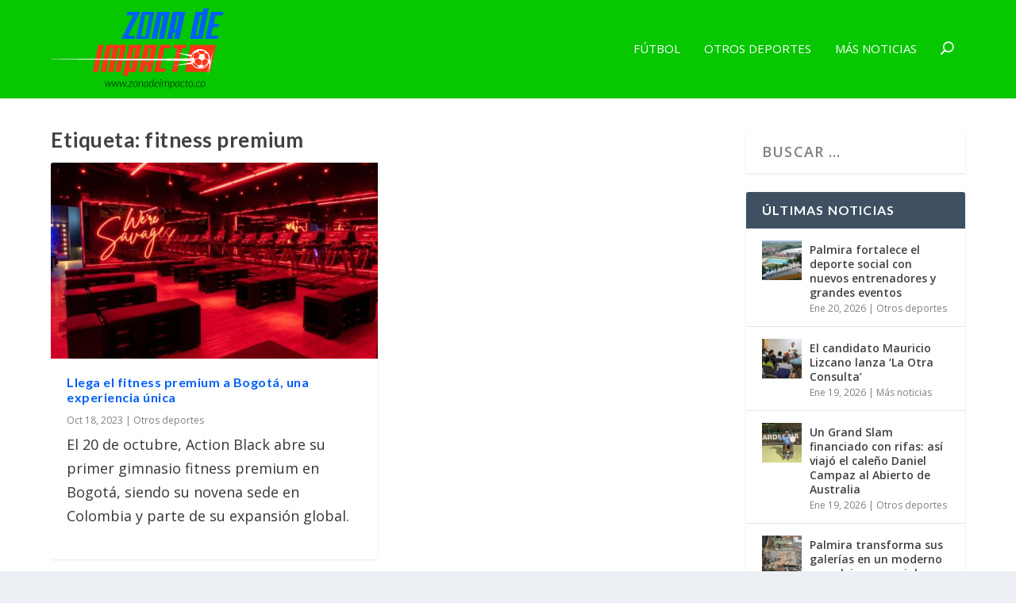

--- FILE ---
content_type: text/html; charset=UTF-8
request_url: https://zonadeimpacto.co/tema/fitness-premium/
body_size: 16479
content:
<!DOCTYPE html>
<!--[if IE 6]>
<html id="ie6" lang="es-CO">
<![endif]-->
<!--[if IE 7]>
<html id="ie7" lang="es-CO">
<![endif]-->
<!--[if IE 8]>
<html id="ie8" lang="es-CO">
<![endif]-->
<!--[if !(IE 6) | !(IE 7) | !(IE 8)  ]><!-->
<html lang="es-CO">
<!--<![endif]-->
<head>
	<meta charset="UTF-8" />
			
	<meta http-equiv="X-UA-Compatible" content="IE=edge">
	<link rel="pingback" href="https://zonadeimpacto.co/xmlrpc.php" />

		<!--[if lt IE 9]>
	<script src="https://zonadeimpacto.co/wp-content/themes/Extra/scripts/ext/html5.js" type="text/javascript"></script>
	<![endif]-->

	<script type="text/javascript">
		document.documentElement.className = 'js';
	</script>

	<script>var et_site_url='https://zonadeimpacto.co';var et_post_id='15';function et_core_page_resource_fallback(a,b){"undefined"===typeof b&&(b=a.sheet.cssRules&&0===a.sheet.cssRules.length);b&&(a.onerror=null,a.onload=null,a.href?a.href=et_site_url+"/?et_core_page_resource="+a.id+et_post_id:a.src&&(a.src=et_site_url+"/?et_core_page_resource="+a.id+et_post_id))}
</script><meta name='robots' content='index, follow, max-image-preview:large, max-snippet:-1, max-video-preview:-1' />

	<!-- This site is optimized with the Yoast SEO Premium plugin v21.5 (Yoast SEO v21.5) - https://yoast.com/wordpress/plugins/seo/ -->
	<title>fitness premium Archives - Zona de Impacto</title>
	<link rel="canonical" href="https://zonadeimpacto.co/tema/fitness-premium/" />
	<meta property="og:locale" content="es_ES" />
	<meta property="og:type" content="article" />
	<meta property="og:title" content="fitness premium Archives" />
	<meta property="og:url" content="https://zonadeimpacto.co/tema/fitness-premium/" />
	<meta property="og:site_name" content="Zona de Impacto" />
	<meta name="twitter:card" content="summary_large_image" />
	<script type="application/ld+json" class="yoast-schema-graph">{"@context":"https://schema.org","@graph":[{"@type":"CollectionPage","@id":"https://zonadeimpacto.co/tema/fitness-premium/","url":"https://zonadeimpacto.co/tema/fitness-premium/","name":"fitness premium Archives - Zona de Impacto","isPartOf":{"@id":"https://zonadeimpacto.co/#website"},"primaryImageOfPage":{"@id":"https://zonadeimpacto.co/tema/fitness-premium/#primaryimage"},"image":{"@id":"https://zonadeimpacto.co/tema/fitness-premium/#primaryimage"},"thumbnailUrl":"https://zonadeimpacto.co/wp-content/uploads/2023/10/IMG-20231017-WA0029.jpg","breadcrumb":{"@id":"https://zonadeimpacto.co/tema/fitness-premium/#breadcrumb"},"inLanguage":"es-CO"},{"@type":"ImageObject","inLanguage":"es-CO","@id":"https://zonadeimpacto.co/tema/fitness-premium/#primaryimage","url":"https://zonadeimpacto.co/wp-content/uploads/2023/10/IMG-20231017-WA0029.jpg","contentUrl":"https://zonadeimpacto.co/wp-content/uploads/2023/10/IMG-20231017-WA0029.jpg","width":905,"height":603,"caption":"fitness premium"},{"@type":"BreadcrumbList","@id":"https://zonadeimpacto.co/tema/fitness-premium/#breadcrumb","itemListElement":[{"@type":"ListItem","position":1,"name":"Home","item":"https://zonadeimpacto.co/"},{"@type":"ListItem","position":2,"name":"fitness premium"}]},{"@type":"WebSite","@id":"https://zonadeimpacto.co/#website","url":"https://zonadeimpacto.co/","name":"Zona de Impacto","description":"Noticias del Deporte Colombiano","publisher":{"@id":"https://zonadeimpacto.co/#organization"},"potentialAction":[{"@type":"SearchAction","target":{"@type":"EntryPoint","urlTemplate":"https://zonadeimpacto.co/?s={search_term_string}"},"query-input":"required name=search_term_string"}],"inLanguage":"es-CO"},{"@type":"Organization","@id":"https://zonadeimpacto.co/#organization","name":"Zona de impacto","url":"https://zonadeimpacto.co/","logo":{"@type":"ImageObject","inLanguage":"es-CO","@id":"https://zonadeimpacto.co/#/schema/logo/image/","url":"https://zonadeimpacto.co/wp-content/uploads/2020/02/logo-zonadeimpacto.png","contentUrl":"https://zonadeimpacto.co/wp-content/uploads/2020/02/logo-zonadeimpacto.png","width":500,"height":231,"caption":"Zona de impacto"},"image":{"@id":"https://zonadeimpacto.co/#/schema/logo/image/"}}]}</script>
	<!-- / Yoast SEO Premium plugin. -->


<link rel='dns-prefetch' href='//pushnoti.ams3.cdn.digitaloceanspaces.com' />
<link href='https://fonts.gstatic.com' crossorigin rel='preconnect' />
<link rel="alternate" type="application/rss+xml" title="Zona de Impacto &raquo; Feed" href="https://zonadeimpacto.co/feed/" />
<link rel="alternate" type="application/rss+xml" title="Zona de Impacto &raquo; RSS de los comentarios" href="https://zonadeimpacto.co/comments/feed/" />
<link rel="alternate" type="application/rss+xml" title="Zona de Impacto &raquo; fitness premium RSS de la etiqueta" href="https://zonadeimpacto.co/tema/fitness-premium/feed/" />
<meta content="Extra Child Theme v.1.0" name="generator"/><style id='wp-emoji-styles-inline-css' type='text/css'>

	img.wp-smiley, img.emoji {
		display: inline !important;
		border: none !important;
		box-shadow: none !important;
		height: 1em !important;
		width: 1em !important;
		margin: 0 0.07em !important;
		vertical-align: -0.1em !important;
		background: none !important;
		padding: 0 !important;
	}
</style>
<link rel='stylesheet' id='wp-block-library-css' href='https://zonadeimpacto.co/wp-includes/css/dist/block-library/style.min.css?ver=6.4.7' type='text/css' media='all' />
<style id='classic-theme-styles-inline-css' type='text/css'>
/*! This file is auto-generated */
.wp-block-button__link{color:#fff;background-color:#32373c;border-radius:9999px;box-shadow:none;text-decoration:none;padding:calc(.667em + 2px) calc(1.333em + 2px);font-size:1.125em}.wp-block-file__button{background:#32373c;color:#fff;text-decoration:none}
</style>
<style id='global-styles-inline-css' type='text/css'>
body{--wp--preset--color--black: #000000;--wp--preset--color--cyan-bluish-gray: #abb8c3;--wp--preset--color--white: #ffffff;--wp--preset--color--pale-pink: #f78da7;--wp--preset--color--vivid-red: #cf2e2e;--wp--preset--color--luminous-vivid-orange: #ff6900;--wp--preset--color--luminous-vivid-amber: #fcb900;--wp--preset--color--light-green-cyan: #7bdcb5;--wp--preset--color--vivid-green-cyan: #00d084;--wp--preset--color--pale-cyan-blue: #8ed1fc;--wp--preset--color--vivid-cyan-blue: #0693e3;--wp--preset--color--vivid-purple: #9b51e0;--wp--preset--gradient--vivid-cyan-blue-to-vivid-purple: linear-gradient(135deg,rgba(6,147,227,1) 0%,rgb(155,81,224) 100%);--wp--preset--gradient--light-green-cyan-to-vivid-green-cyan: linear-gradient(135deg,rgb(122,220,180) 0%,rgb(0,208,130) 100%);--wp--preset--gradient--luminous-vivid-amber-to-luminous-vivid-orange: linear-gradient(135deg,rgba(252,185,0,1) 0%,rgba(255,105,0,1) 100%);--wp--preset--gradient--luminous-vivid-orange-to-vivid-red: linear-gradient(135deg,rgba(255,105,0,1) 0%,rgb(207,46,46) 100%);--wp--preset--gradient--very-light-gray-to-cyan-bluish-gray: linear-gradient(135deg,rgb(238,238,238) 0%,rgb(169,184,195) 100%);--wp--preset--gradient--cool-to-warm-spectrum: linear-gradient(135deg,rgb(74,234,220) 0%,rgb(151,120,209) 20%,rgb(207,42,186) 40%,rgb(238,44,130) 60%,rgb(251,105,98) 80%,rgb(254,248,76) 100%);--wp--preset--gradient--blush-light-purple: linear-gradient(135deg,rgb(255,206,236) 0%,rgb(152,150,240) 100%);--wp--preset--gradient--blush-bordeaux: linear-gradient(135deg,rgb(254,205,165) 0%,rgb(254,45,45) 50%,rgb(107,0,62) 100%);--wp--preset--gradient--luminous-dusk: linear-gradient(135deg,rgb(255,203,112) 0%,rgb(199,81,192) 50%,rgb(65,88,208) 100%);--wp--preset--gradient--pale-ocean: linear-gradient(135deg,rgb(255,245,203) 0%,rgb(182,227,212) 50%,rgb(51,167,181) 100%);--wp--preset--gradient--electric-grass: linear-gradient(135deg,rgb(202,248,128) 0%,rgb(113,206,126) 100%);--wp--preset--gradient--midnight: linear-gradient(135deg,rgb(2,3,129) 0%,rgb(40,116,252) 100%);--wp--preset--font-size--small: 13px;--wp--preset--font-size--medium: 20px;--wp--preset--font-size--large: 36px;--wp--preset--font-size--x-large: 42px;--wp--preset--spacing--20: 0.44rem;--wp--preset--spacing--30: 0.67rem;--wp--preset--spacing--40: 1rem;--wp--preset--spacing--50: 1.5rem;--wp--preset--spacing--60: 2.25rem;--wp--preset--spacing--70: 3.38rem;--wp--preset--spacing--80: 5.06rem;--wp--preset--shadow--natural: 6px 6px 9px rgba(0, 0, 0, 0.2);--wp--preset--shadow--deep: 12px 12px 50px rgba(0, 0, 0, 0.4);--wp--preset--shadow--sharp: 6px 6px 0px rgba(0, 0, 0, 0.2);--wp--preset--shadow--outlined: 6px 6px 0px -3px rgba(255, 255, 255, 1), 6px 6px rgba(0, 0, 0, 1);--wp--preset--shadow--crisp: 6px 6px 0px rgba(0, 0, 0, 1);}:where(.is-layout-flex){gap: 0.5em;}:where(.is-layout-grid){gap: 0.5em;}body .is-layout-flow > .alignleft{float: left;margin-inline-start: 0;margin-inline-end: 2em;}body .is-layout-flow > .alignright{float: right;margin-inline-start: 2em;margin-inline-end: 0;}body .is-layout-flow > .aligncenter{margin-left: auto !important;margin-right: auto !important;}body .is-layout-constrained > .alignleft{float: left;margin-inline-start: 0;margin-inline-end: 2em;}body .is-layout-constrained > .alignright{float: right;margin-inline-start: 2em;margin-inline-end: 0;}body .is-layout-constrained > .aligncenter{margin-left: auto !important;margin-right: auto !important;}body .is-layout-constrained > :where(:not(.alignleft):not(.alignright):not(.alignfull)){max-width: var(--wp--style--global--content-size);margin-left: auto !important;margin-right: auto !important;}body .is-layout-constrained > .alignwide{max-width: var(--wp--style--global--wide-size);}body .is-layout-flex{display: flex;}body .is-layout-flex{flex-wrap: wrap;align-items: center;}body .is-layout-flex > *{margin: 0;}body .is-layout-grid{display: grid;}body .is-layout-grid > *{margin: 0;}:where(.wp-block-columns.is-layout-flex){gap: 2em;}:where(.wp-block-columns.is-layout-grid){gap: 2em;}:where(.wp-block-post-template.is-layout-flex){gap: 1.25em;}:where(.wp-block-post-template.is-layout-grid){gap: 1.25em;}.has-black-color{color: var(--wp--preset--color--black) !important;}.has-cyan-bluish-gray-color{color: var(--wp--preset--color--cyan-bluish-gray) !important;}.has-white-color{color: var(--wp--preset--color--white) !important;}.has-pale-pink-color{color: var(--wp--preset--color--pale-pink) !important;}.has-vivid-red-color{color: var(--wp--preset--color--vivid-red) !important;}.has-luminous-vivid-orange-color{color: var(--wp--preset--color--luminous-vivid-orange) !important;}.has-luminous-vivid-amber-color{color: var(--wp--preset--color--luminous-vivid-amber) !important;}.has-light-green-cyan-color{color: var(--wp--preset--color--light-green-cyan) !important;}.has-vivid-green-cyan-color{color: var(--wp--preset--color--vivid-green-cyan) !important;}.has-pale-cyan-blue-color{color: var(--wp--preset--color--pale-cyan-blue) !important;}.has-vivid-cyan-blue-color{color: var(--wp--preset--color--vivid-cyan-blue) !important;}.has-vivid-purple-color{color: var(--wp--preset--color--vivid-purple) !important;}.has-black-background-color{background-color: var(--wp--preset--color--black) !important;}.has-cyan-bluish-gray-background-color{background-color: var(--wp--preset--color--cyan-bluish-gray) !important;}.has-white-background-color{background-color: var(--wp--preset--color--white) !important;}.has-pale-pink-background-color{background-color: var(--wp--preset--color--pale-pink) !important;}.has-vivid-red-background-color{background-color: var(--wp--preset--color--vivid-red) !important;}.has-luminous-vivid-orange-background-color{background-color: var(--wp--preset--color--luminous-vivid-orange) !important;}.has-luminous-vivid-amber-background-color{background-color: var(--wp--preset--color--luminous-vivid-amber) !important;}.has-light-green-cyan-background-color{background-color: var(--wp--preset--color--light-green-cyan) !important;}.has-vivid-green-cyan-background-color{background-color: var(--wp--preset--color--vivid-green-cyan) !important;}.has-pale-cyan-blue-background-color{background-color: var(--wp--preset--color--pale-cyan-blue) !important;}.has-vivid-cyan-blue-background-color{background-color: var(--wp--preset--color--vivid-cyan-blue) !important;}.has-vivid-purple-background-color{background-color: var(--wp--preset--color--vivid-purple) !important;}.has-black-border-color{border-color: var(--wp--preset--color--black) !important;}.has-cyan-bluish-gray-border-color{border-color: var(--wp--preset--color--cyan-bluish-gray) !important;}.has-white-border-color{border-color: var(--wp--preset--color--white) !important;}.has-pale-pink-border-color{border-color: var(--wp--preset--color--pale-pink) !important;}.has-vivid-red-border-color{border-color: var(--wp--preset--color--vivid-red) !important;}.has-luminous-vivid-orange-border-color{border-color: var(--wp--preset--color--luminous-vivid-orange) !important;}.has-luminous-vivid-amber-border-color{border-color: var(--wp--preset--color--luminous-vivid-amber) !important;}.has-light-green-cyan-border-color{border-color: var(--wp--preset--color--light-green-cyan) !important;}.has-vivid-green-cyan-border-color{border-color: var(--wp--preset--color--vivid-green-cyan) !important;}.has-pale-cyan-blue-border-color{border-color: var(--wp--preset--color--pale-cyan-blue) !important;}.has-vivid-cyan-blue-border-color{border-color: var(--wp--preset--color--vivid-cyan-blue) !important;}.has-vivid-purple-border-color{border-color: var(--wp--preset--color--vivid-purple) !important;}.has-vivid-cyan-blue-to-vivid-purple-gradient-background{background: var(--wp--preset--gradient--vivid-cyan-blue-to-vivid-purple) !important;}.has-light-green-cyan-to-vivid-green-cyan-gradient-background{background: var(--wp--preset--gradient--light-green-cyan-to-vivid-green-cyan) !important;}.has-luminous-vivid-amber-to-luminous-vivid-orange-gradient-background{background: var(--wp--preset--gradient--luminous-vivid-amber-to-luminous-vivid-orange) !important;}.has-luminous-vivid-orange-to-vivid-red-gradient-background{background: var(--wp--preset--gradient--luminous-vivid-orange-to-vivid-red) !important;}.has-very-light-gray-to-cyan-bluish-gray-gradient-background{background: var(--wp--preset--gradient--very-light-gray-to-cyan-bluish-gray) !important;}.has-cool-to-warm-spectrum-gradient-background{background: var(--wp--preset--gradient--cool-to-warm-spectrum) !important;}.has-blush-light-purple-gradient-background{background: var(--wp--preset--gradient--blush-light-purple) !important;}.has-blush-bordeaux-gradient-background{background: var(--wp--preset--gradient--blush-bordeaux) !important;}.has-luminous-dusk-gradient-background{background: var(--wp--preset--gradient--luminous-dusk) !important;}.has-pale-ocean-gradient-background{background: var(--wp--preset--gradient--pale-ocean) !important;}.has-electric-grass-gradient-background{background: var(--wp--preset--gradient--electric-grass) !important;}.has-midnight-gradient-background{background: var(--wp--preset--gradient--midnight) !important;}.has-small-font-size{font-size: var(--wp--preset--font-size--small) !important;}.has-medium-font-size{font-size: var(--wp--preset--font-size--medium) !important;}.has-large-font-size{font-size: var(--wp--preset--font-size--large) !important;}.has-x-large-font-size{font-size: var(--wp--preset--font-size--x-large) !important;}
.wp-block-navigation a:where(:not(.wp-element-button)){color: inherit;}
:where(.wp-block-post-template.is-layout-flex){gap: 1.25em;}:where(.wp-block-post-template.is-layout-grid){gap: 1.25em;}
:where(.wp-block-columns.is-layout-flex){gap: 2em;}:where(.wp-block-columns.is-layout-grid){gap: 2em;}
.wp-block-pullquote{font-size: 1.5em;line-height: 1.6;}
</style>
<link rel='stylesheet' id='pushnoti_service-css' href='https://zonadeimpacto.co/wp-content/plugins/pushnoti_service/public/css/pushnoti_service-public.css?ver=1.0.0' type='text/css' media='all' />
<link data-minify="1" rel='stylesheet' id='extra-style-css' href='https://zonadeimpacto.co/wp-content/cache/min/1/wp-content/themes/extra-child/style.css?ver=1741799041' type='text/css' media='all' />
<link data-minify="1" rel='stylesheet' id='dashicons-css' href='https://zonadeimpacto.co/wp-content/cache/min/1/wp-includes/css/dashicons.min.css?ver=1741799042' type='text/css' media='all' />
<script type="text/javascript" src="https://zonadeimpacto.co/wp-includes/js/jquery/jquery.min.js?ver=3.7.1" id="jquery-core-js" defer></script>
<script type="text/javascript" src="https://zonadeimpacto.co/wp-includes/js/jquery/jquery-migrate.min.js?ver=3.4.1" id="jquery-migrate-js" defer></script>
<script type="text/javascript" id="pushnoti_service-js-extra">
/* <![CDATA[ */
var pushnoti_service_appId = "ce7cf55e-6e0d-460d-9510-462b1d3c196e";
/* ]]> */
</script>
<script type="text/javascript" src="https://zonadeimpacto.co/wp-content/plugins/pushnoti_service/public/js/pushnoti_service-public.js?ver=1.0.0" id="pushnoti_service-js" defer></script>
<script type="text/javascript" src="https://pushnoti.ams3.cdn.digitaloceanspaces.com/sdk/pushnotisdk.js?ver=1.0.0" id="pushnoti-sdk-js" defer></script>
<script type="text/javascript" src="https://pushnoti.ams3.cdn.digitaloceanspaces.com/sdk/pushnoti-optin.js?ver=1.0.0" id="pushnoti-optin-js" defer></script>
<script id="widget-loader" widget-app-id="ce7cf55e-6e0d-460d-9510-462b1d3c196e" type="text/javascript" src="https://pushnoti.ams3.cdn.digitaloceanspaces.com/apps/default/widget-loader.js?ver=1.0.0" id="pushnoti-widget-loader-js" defer></script>
<link rel="https://api.w.org/" href="https://zonadeimpacto.co/wp-json/" /><link rel="alternate" type="application/json" href="https://zonadeimpacto.co/wp-json/wp/v2/tags/1531" /><link rel="EditURI" type="application/rsd+xml" title="RSD" href="https://zonadeimpacto.co/xmlrpc.php?rsd" />
<meta name="generator" content="WordPress 6.4.7" />
<meta name="viewport" content="width=device-width, initial-scale=1.0, maximum-scale=1.0, user-scalable=1" /><link rel="preload" href="https://zonadeimpacto.co/wp-content/themes/Extra/core/admin/fonts/modules.ttf" as="font" crossorigin="anonymous"><script data-rocketlazyloadscript='https://pagead2.googlesyndication.com/pagead/js/adsbygoogle.js' data-ad-client="ca-pub-4281787564636474" async ></script>

<!-- Global site tag (gtag.js) - Google Analytics -->
<script data-rocketlazyloadscript='https://www.googletagmanager.com/gtag/js?id=UA-161909521-1' async ></script>
<script data-rocketlazyloadscript='[data-uri]' ></script>




<script>window.addEventListener('DOMContentLoaded', function() {
jQuery(function($){
  $('.featured-posts-slider-module .et_pb_slide').click(function(){
    var url=$(this).find('h3.entry-title a').attr('href');
    if (url) {
      document.location = url;
    }
  });
});
});</script>

<script type="text/javascript" src="https://pushnoti.ams3.cdn.digitaloceanspaces.com/sdk/pushnotisdk.js" defer></script>
<script type="text/javascript" id="widget-loader" widget-app-id="ce7cf55e-6e0d-460d-9510-462b1d3c196e" src="https://pushnoti.ams3.cdn.digitaloceanspaces.com/apps/default/widget-loader.js" defer></script>
<link rel="icon" href="https://zonadeimpacto.co/wp-content/uploads/2020/02/cropped-favicon-zdi-32x32.png" sizes="32x32" />
<link rel="icon" href="https://zonadeimpacto.co/wp-content/uploads/2020/02/cropped-favicon-zdi-192x192.png" sizes="192x192" />
<link rel="apple-touch-icon" href="https://zonadeimpacto.co/wp-content/uploads/2020/02/cropped-favicon-zdi-180x180.png" />
<meta name="msapplication-TileImage" content="https://zonadeimpacto.co/wp-content/uploads/2020/02/cropped-favicon-zdi-270x270.png" />
<link rel="stylesheet" id="et-core-unified-cpt-15-cached-inline-styles" href="https://zonadeimpacto.co/wp-content/et-cache/15/et-core-unified-cpt-15-176636355647.min.css" onerror="et_core_page_resource_fallback(this, true)" onload="et_core_page_resource_fallback(this)" /><link rel="stylesheet" id="et-core-unified-15-cached-inline-styles" href="https://zonadeimpacto.co/wp-content/et-cache/15/et-core-unified-15-176636355647.min.css" onerror="et_core_page_resource_fallback(this, true)" onload="et_core_page_resource_fallback(this)" /><noscript><style id="rocket-lazyload-nojs-css">.rll-youtube-player, [data-lazy-src]{display:none !important;}</style></noscript></head>
<body class="archive tag tag-fitness-premium tag-1531 et_extra et_extra_layout et_fixed_nav et_pb_gutters4 et_primary_nav_dropdown_animation_Default et_secondary_nav_dropdown_animation_Default with_sidebar with_sidebar_right et_includes_sidebar et-db et_minified_js et_minified_css">
	<div id="page-container" class="page-container">
				<!-- Header -->
		<header class="header left-right">
			
			<!-- Main Header -->
			<div id="main-header-wrapper">
				<div id="main-header" data-fixed-height="80">
					<div class="container">
					<!-- ET Ad -->
						
						
						<!-- Logo -->
						<a class="logo" href="https://zonadeimpacto.co/" data-fixed-height="51">
							<img src="data:image/svg+xml,%3Csvg%20xmlns='http://www.w3.org/2000/svg'%20viewBox='0%200%200%200'%3E%3C/svg%3E" alt="Zona de Impacto" id="logo" data-lazy-src="http://zonadeimpacto.co/wp-content/uploads/2020/02/logo-zonadeimpacto.png" /><noscript><img src="http://zonadeimpacto.co/wp-content/uploads/2020/02/logo-zonadeimpacto.png" alt="Zona de Impacto" id="logo" /></noscript>
						</a>

						
						<!-- ET Navigation -->
						<div id="et-navigation" class="">
							<ul id="et-menu" class="nav"><li id="menu-item-101" class="menu-item menu-item-type-taxonomy menu-item-object-category menu-item-101"><a href="https://zonadeimpacto.co/categoria/futbol/">Fútbol</a></li>
<li id="menu-item-102" class="menu-item menu-item-type-taxonomy menu-item-object-category menu-item-102"><a href="https://zonadeimpacto.co/categoria/otros-deportes/">Otros deportes</a></li>
<li id="menu-item-103" class="menu-item menu-item-type-taxonomy menu-item-object-category menu-item-103"><a href="https://zonadeimpacto.co/categoria/mas-noticias/">Más noticias</a></li>
<li class="menu-item et-top-search-primary-menu-item" style=""><span id="et-search-icon" class="search-icon"></span><div class="et-top-search"><form role="search" class="et-search-form" method="get" action="https://zonadeimpacto.co/">
			<input type="search" class="et-search-field" placeholder="Search" value="" name="s" title="Search for:" />
			<button class="et-search-submit"></button>
		</form></div></li></ul>							<div id="et-mobile-navigation">
			<span class="show-menu">
				<div class="show-menu-button">
					<span></span>
					<span></span>
					<span></span>
				</div>
				<p>Select Page</p>
			</span>
			<nav>
			</nav>
		</div> <!-- /#et-mobile-navigation -->						</div><!-- /#et-navigation -->
					</div><!-- /.container -->
				</div><!-- /#main-header -->
			</div><!-- /#main-header-wrapper -->

		</header>

				
<div id="main-content">
	<div class="container">
		<div id="content-area" class="with_sidebar with_sidebar_right clearfix">
			<div class="et_pb_extra_column_main">
									<h1>Etiqueta: <span>fitness premium</span></h1>
				
									<div class="et_pb_section et_pb_section_0 et_section_regular" >
				
				
				
				
					<div class="et_pb_row et_pb_row_0">
				<div class="et_pb_column et_pb_column_4_4 et_pb_column_0  et_pb_css_mix_blend_mode_passthrough et-last-child">
				
				
				
<div  class="posts-blog-feed-module post-module et_pb_extra_module masonry  et_pb_posts_blog_feed_masonry_0 paginated et_pb_extra_module" style="" data-current_page="1" data-et_column_type="" data-show_featured_image="1" data-show_author="" data-show_categories="1" data-show_date="1" data-show_rating="" data-show_more="" data-show_comments="" data-date_format="M j, Y" data-posts_per_page="12" data-order="desc" data-orderby="date" data-category_id="" data-content_length="excerpt" data-blog_feed_module_type="masonry" data-hover_overlay_icon="" data-use_tax_query="1">

<div class="paginated_content">
	<div class="paginated_page paginated_page_1 active"  data-columns  data-columns>
	<article id="post-8909" class="post et-format- post-8909 type-post status-publish format-standard has-post-thumbnail hentry category-otros-deportes tag-fitness-premium tag-gimnasio et-has-post-format-content et_post_format-et-post-format-standard">
		<div class="header">
			<a href="https://zonadeimpacto.co/llega-el-fitness-premium-a-bogota-una-experiencia-unica/" title="Llega el fitness premium a Bogotá, una experiencia única" class="featured-image">
				<img src="data:image/svg+xml,%3Csvg%20xmlns='http://www.w3.org/2000/svg'%20viewBox='0%200%200%200'%3E%3C/svg%3E" alt="Llega el fitness premium a Bogotá, una experiencia única" data-lazy-src="https://zonadeimpacto.co/wp-content/uploads/2023/10/IMG-20231017-WA0029-627x376.jpg" /><noscript><img src="https://zonadeimpacto.co/wp-content/uploads/2023/10/IMG-20231017-WA0029-627x376.jpg" alt="Llega el fitness premium a Bogotá, una experiencia única" /></noscript><span class="et_pb_extra_overlay"></span>
			</a>		</div>
				<div class="post-content">
						<h2 class="post-title entry-title"><a class="et-accent-color" style="color:#005ff7;" href="https://zonadeimpacto.co/llega-el-fitness-premium-a-bogota-una-experiencia-unica/">Llega el fitness premium a Bogotá, una experiencia única</a></h2>
			<div class="post-meta vcard">
								<p><span class="updated">Oct 18, 2023</span> | <a href="https://zonadeimpacto.co/categoria/otros-deportes/" rel="tag">Otros deportes</a></p>
			</div>
			<div class="excerpt entry-summary">
				<p>El 20 de octubre, Action Black abre su primer gimnasio fitness premium en Bogotá, siendo su novena sede en Colombia y parte de su expansión global.</p>
			</div>
		</div>
			</article>
</div><!-- /.paginated_page.paginated_page_1 -->
</div><!-- /.paginated_content -->

<span class="loader"><img src="data:image/svg+xml,%3Csvg%20xmlns='http://www.w3.org/2000/svg'%20viewBox='0%200%200%200'%3E%3C/svg%3E" alt="Loading" data-lazy-src="https://zonadeimpacto.co/wp-content/themes/Extra/images/pagination-loading.gif" /><noscript><img src="https://zonadeimpacto.co/wp-content/themes/Extra/images/pagination-loading.gif" alt="Loading" /></noscript></span>

</div><!-- /.posts-blog-feed-module -->

			</div> <!-- .et_pb_column -->
				
				
			</div> <!-- .et_pb_row -->
				
				
			</div> <!-- .et_pb_section -->							</div>
			<div class="et_pb_extra_column_sidebar">
	<div id="search-2" class="et_pb_widget widget_search"><h4 class="widgettitle"> </h4><form role="search" method="get" class="search-form" action="https://zonadeimpacto.co/">
				<label>
					<span class="screen-reader-text">Buscar:</span>
					<input type="search" class="search-field" placeholder="Buscar &hellip;" value="" name="s" />
				</label>
				<input type="submit" class="search-submit" value="Buscar" />
			</form></div> <!-- end .et_pb_widget -->		<div id="et-recent-posts-2" class="et_pb_widget widget_et_recent_entries">		<h4 class="widgettitle">Últimas noticias</h4>		<ul class="widget_list">
					<li>
									<a href="https://zonadeimpacto.co/palmira-fortalece-el-deporte-social-con-nuevos-entrenadores-y-grandes-eventos/" title="Palmira fortalece el deporte social con nuevos entrenadores y grandes eventos" class="widget_list_thumbnail">
				<img src="data:image/svg+xml,%3Csvg%20xmlns='http://www.w3.org/2000/svg'%20viewBox='0%200%200%200'%3E%3C/svg%3E" alt="Palmira fortalece el deporte social con nuevos entrenadores y grandes eventos" data-lazy-src="https://zonadeimpacto.co/wp-content/uploads/2024/06/Imder-Palmira-150x150.jpg" /><noscript><img src="https://zonadeimpacto.co/wp-content/uploads/2024/06/Imder-Palmira-150x150.jpg" alt="Palmira fortalece el deporte social con nuevos entrenadores y grandes eventos" /></noscript>
			</a>								<div class="post_info">
					<a href="https://zonadeimpacto.co/palmira-fortalece-el-deporte-social-con-nuevos-entrenadores-y-grandes-eventos/" class="title">Palmira fortalece el deporte social con nuevos entrenadores y grandes eventos</a>
										<div class="post-meta">
						<span class="updated">Ene 20, 2026</span> | <a href="https://zonadeimpacto.co/categoria/otros-deportes/" rel="tag">Otros deportes</a>					</div>
				</div>
			</li>
					<li>
									<a href="https://zonadeimpacto.co/el-candidato-mauricio-lizcano-lanza-la-otra-consulta/" title="El candidato Mauricio Lizcano lanza ‘La Otra Consulta’" class="widget_list_thumbnail">
				<img src="data:image/svg+xml,%3Csvg%20xmlns='http://www.w3.org/2000/svg'%20viewBox='0%200%200%200'%3E%3C/svg%3E" alt="El candidato Mauricio Lizcano lanza ‘La Otra Consulta’" data-lazy-src="https://zonadeimpacto.co/wp-content/uploads/2026/01/WhatsApp-Image-2026-01-19-at-8.21.23-PM-e1768872219842-150x150.jpeg" /><noscript><img src="https://zonadeimpacto.co/wp-content/uploads/2026/01/WhatsApp-Image-2026-01-19-at-8.21.23-PM-e1768872219842-150x150.jpeg" alt="El candidato Mauricio Lizcano lanza ‘La Otra Consulta’" /></noscript>
			</a>								<div class="post_info">
					<a href="https://zonadeimpacto.co/el-candidato-mauricio-lizcano-lanza-la-otra-consulta/" class="title">El candidato Mauricio Lizcano lanza ‘La Otra Consulta’</a>
										<div class="post-meta">
						<span class="updated">Ene 19, 2026</span> | <a href="https://zonadeimpacto.co/categoria/mas-noticias/" rel="tag">Más noticias</a>					</div>
				</div>
			</li>
					<li>
									<a href="https://zonadeimpacto.co/un-grand-slam-financiado-con-rifas-asi-viajo-el-caleno-daniel-campaz-al-abierto-de-australia/" title="Un Grand Slam financiado con rifas: así viajó el caleño Daniel Campaz al Abierto de Australia" class="widget_list_thumbnail">
				<img src="data:image/svg+xml,%3Csvg%20xmlns='http://www.w3.org/2000/svg'%20viewBox='0%200%200%200'%3E%3C/svg%3E" alt="Un Grand Slam financiado con rifas: así viajó el caleño Daniel Campaz al Abierto de Australia" data-lazy-src="https://zonadeimpacto.co/wp-content/uploads/2026/01/WhatsApp-Image-2026-01-19-at-10.43.20-AM-150x150.jpeg" /><noscript><img src="https://zonadeimpacto.co/wp-content/uploads/2026/01/WhatsApp-Image-2026-01-19-at-10.43.20-AM-150x150.jpeg" alt="Un Grand Slam financiado con rifas: así viajó el caleño Daniel Campaz al Abierto de Australia" /></noscript>
			</a>								<div class="post_info">
					<a href="https://zonadeimpacto.co/un-grand-slam-financiado-con-rifas-asi-viajo-el-caleno-daniel-campaz-al-abierto-de-australia/" class="title">Un Grand Slam financiado con rifas: así viajó el caleño Daniel Campaz al Abierto de Australia</a>
										<div class="post-meta">
						<span class="updated">Ene 19, 2026</span> | <a href="https://zonadeimpacto.co/categoria/otros-deportes/" rel="tag">Otros deportes</a>					</div>
				</div>
			</li>
					<li>
									<a href="https://zonadeimpacto.co/palmira-transforma-sus-galerias-en-un-moderno-complejo-comercial/" title="Palmira transforma sus galerías en un moderno complejo comercial" class="widget_list_thumbnail">
				<img src="data:image/svg+xml,%3Csvg%20xmlns='http://www.w3.org/2000/svg'%20viewBox='0%200%200%200'%3E%3C/svg%3E" alt="Palmira transforma sus galerías en un moderno complejo comercial" data-lazy-src="https://zonadeimpacto.co/wp-content/uploads/2026/01/Palmira-150x150.jpeg" /><noscript><img src="https://zonadeimpacto.co/wp-content/uploads/2026/01/Palmira-150x150.jpeg" alt="Palmira transforma sus galerías en un moderno complejo comercial" /></noscript>
			</a>								<div class="post_info">
					<a href="https://zonadeimpacto.co/palmira-transforma-sus-galerias-en-un-moderno-complejo-comercial/" class="title">Palmira transforma sus galerías en un moderno complejo comercial</a>
										<div class="post-meta">
						<span class="updated">Ene 19, 2026</span> | <a href="https://zonadeimpacto.co/categoria/mas-noticias/" rel="tag">Más noticias</a>					</div>
				</div>
			</li>
					<li>
									<a href="https://zonadeimpacto.co/familias-de-buenos-aires-cauca-reciben-ayuda-humanitaria-en-cali/" title="Familias de Buenos Aires, Cauca, reciben ayuda humanitaria en Cali" class="widget_list_thumbnail">
				<img src="data:image/svg+xml,%3Csvg%20xmlns='http://www.w3.org/2000/svg'%20viewBox='0%200%200%200'%3E%3C/svg%3E" alt="Familias de Buenos Aires, Cauca, reciben ayuda humanitaria en Cali" data-lazy-src="https://zonadeimpacto.co/wp-content/uploads/2026/01/WhatsApp-Image-2026-01-18-at-5.58.14-PM-150x150.jpeg" /><noscript><img src="https://zonadeimpacto.co/wp-content/uploads/2026/01/WhatsApp-Image-2026-01-18-at-5.58.14-PM-150x150.jpeg" alt="Familias de Buenos Aires, Cauca, reciben ayuda humanitaria en Cali" /></noscript>
			</a>								<div class="post_info">
					<a href="https://zonadeimpacto.co/familias-de-buenos-aires-cauca-reciben-ayuda-humanitaria-en-cali/" class="title">Familias de Buenos Aires, Cauca, reciben ayuda humanitaria en Cali</a>
										<div class="post-meta">
						<span class="updated">Ene 18, 2026</span> | <a href="https://zonadeimpacto.co/categoria/mas-noticias/" rel="tag">Más noticias</a>					</div>
				</div>
			</li>
						</ul>
		</div> <!-- end .et_pb_widget --><div id="custom_html-2" class="widget_text et_pb_widget widget_custom_html"><h4 class="widgettitle"> </h4><div class="textwidget custom-html-widget"><script data-rocketlazyloadscript='https://pagead2.googlesyndication.com/pagead/js/adsbygoogle.js' async ></script>
<!-- Sidebar - ZDI -->
<ins class="adsbygoogle"
     style="display:block"
     data-ad-client="ca-pub-4281787564636474"
     data-ad-slot="1916418728"
     data-ad-format="auto"
     data-full-width-responsive="true"></ins>
<script>
     (adsbygoogle = window.adsbygoogle || []).push({});
</script></div></div> <!-- end .et_pb_widget --><div id="et_social_followers-2" class="et_pb_widget widget_et_social_followers"><h4 class="widgettitle">Follow Us</h4>
		<div class="widget_content">
			<ul class="widget_list">
						</ul>
		</div>
		</div> <!-- end .et_pb_widget --></div>

		</div> <!-- #content-area -->
	</div> <!-- .container -->
</div> <!-- #main-content -->

		<div class="container">
		<div class="et_pb_extra_row etad footer_above">
			<div class="adsense-responsive-ad"><script data-rocketlazyloadscript='https://pagead2.googlesyndication.com/pagead/js/adsbygoogle.js' async ></script>
<!-- Footer - ZDI Responsive -->
<ins class="adsbygoogle"
     style="display:block"
     data-ad-client="ca-pub-4281787564636474"
     data-ad-slot="2644490111"
     data-ad-format="auto"
     data-full-width-responsive="true"></ins>
<script>
     (adsbygoogle = window.adsbygoogle || []).push({});
</script></div>		</div>
	</div>
	
	<footer id="footer" class="footer_columns_3">
				<div id="footer-bottom">
			<div class="container">

				<!-- Footer Info -->
				<p id="footer-info">Designed by <a href="http://www.elegantthemes.com" title="Premium WordPress Themes">Elegant Themes</a> | Powered by <a href="http://www.wordpress.org">WordPress</a></p>

				<!-- Footer Navigation -->
								<div id="footer-nav">
											<ul class="et-extra-social-icons" style="">
																																								<li class="et-extra-social-icon facebook">
								<a href="https://facebook.com" class="et-extra-icon et-extra-icon-background-none et-extra-icon-facebook"></a>
							</li>
																																									<li class="et-extra-social-icon twitter">
								<a href="https://twitter.com" class="et-extra-icon et-extra-icon-background-none et-extra-icon-twitter"></a>
							</li>
																																																																																																																																																																																<li class="et-extra-social-icon instagram">
								<a href="https://instagram.com" class="et-extra-icon et-extra-icon-background-none et-extra-icon-instagram"></a>
							</li>
																																																																																																																																																																																																																																																																																																																																																																																		</ul>
									</div> <!-- /#et-footer-nav -->
				
			</div>
		</div>
	</footer>
	</div> <!-- #page-container -->

	
	<link rel='stylesheet' id='mediaelement-css' href='https://zonadeimpacto.co/wp-includes/js/mediaelement/mediaelementplayer-legacy.min.css?ver=4.2.17' type='text/css' media='all' />
<link rel='stylesheet' id='wp-mediaelement-css' href='https://zonadeimpacto.co/wp-includes/js/mediaelement/wp-mediaelement.min.css?ver=6.4.7' type='text/css' media='all' />
<link rel='stylesheet' id='et-builder-googlefonts-css' href='https://fonts.googleapis.com/css?family=Lato:100,100italic,300,300italic,regular,italic,700,700italic,900,900italic|Open+Sans:300,300italic,regular,italic,600,600italic,700,700italic,800,800italic&#038;subset=latin,latin-ext&#038;display=swap' type='text/css' media='all' />
<script type="text/javascript" id="rocket-browser-checker-js-after">
/* <![CDATA[ */
"use strict";var _createClass=function(){function defineProperties(target,props){for(var i=0;i<props.length;i++){var descriptor=props[i];descriptor.enumerable=descriptor.enumerable||!1,descriptor.configurable=!0,"value"in descriptor&&(descriptor.writable=!0),Object.defineProperty(target,descriptor.key,descriptor)}}return function(Constructor,protoProps,staticProps){return protoProps&&defineProperties(Constructor.prototype,protoProps),staticProps&&defineProperties(Constructor,staticProps),Constructor}}();function _classCallCheck(instance,Constructor){if(!(instance instanceof Constructor))throw new TypeError("Cannot call a class as a function")}var RocketBrowserCompatibilityChecker=function(){function RocketBrowserCompatibilityChecker(options){_classCallCheck(this,RocketBrowserCompatibilityChecker),this.passiveSupported=!1,this._checkPassiveOption(this),this.options=!!this.passiveSupported&&options}return _createClass(RocketBrowserCompatibilityChecker,[{key:"_checkPassiveOption",value:function(self){try{var options={get passive(){return!(self.passiveSupported=!0)}};window.addEventListener("test",null,options),window.removeEventListener("test",null,options)}catch(err){self.passiveSupported=!1}}},{key:"initRequestIdleCallback",value:function(){!1 in window&&(window.requestIdleCallback=function(cb){var start=Date.now();return setTimeout(function(){cb({didTimeout:!1,timeRemaining:function(){return Math.max(0,50-(Date.now()-start))}})},1)}),!1 in window&&(window.cancelIdleCallback=function(id){return clearTimeout(id)})}},{key:"isDataSaverModeOn",value:function(){return"connection"in navigator&&!0===navigator.connection.saveData}},{key:"supportsLinkPrefetch",value:function(){var elem=document.createElement("link");return elem.relList&&elem.relList.supports&&elem.relList.supports("prefetch")&&window.IntersectionObserver&&"isIntersecting"in IntersectionObserverEntry.prototype}},{key:"isSlowConnection",value:function(){return"connection"in navigator&&"effectiveType"in navigator.connection&&("2g"===navigator.connection.effectiveType||"slow-2g"===navigator.connection.effectiveType)}}]),RocketBrowserCompatibilityChecker}();
/* ]]> */
</script>
<script type="text/javascript" id="rocket-delay-js-js-after">
/* <![CDATA[ */
(function() {
"use strict";var e=function(){function n(e,t){for(var r=0;r<t.length;r++){var n=t[r];n.enumerable=n.enumerable||!1,n.configurable=!0,"value"in n&&(n.writable=!0),Object.defineProperty(e,n.key,n)}}return function(e,t,r){return t&&n(e.prototype,t),r&&n(e,r),e}}();function n(e,t){if(!(e instanceof t))throw new TypeError("Cannot call a class as a function")}var t=function(){function r(e,t){n(this,r),this.attrName="data-rocketlazyloadscript",this.browser=t,this.options=this.browser.options,this.triggerEvents=e,this.userEventListener=this.triggerListener.bind(this)}return e(r,[{key:"init",value:function(){this._addEventListener(this)}},{key:"reset",value:function(){this._removeEventListener(this)}},{key:"_addEventListener",value:function(t){this.triggerEvents.forEach(function(e){return window.addEventListener(e,t.userEventListener,t.options)})}},{key:"_removeEventListener",value:function(t){this.triggerEvents.forEach(function(e){return window.removeEventListener(e,t.userEventListener,t.options)})}},{key:"_loadScriptSrc",value:function(){var r=this,e=document.querySelectorAll("script["+this.attrName+"]");0!==e.length&&Array.prototype.slice.call(e).forEach(function(e){var t=e.getAttribute(r.attrName);e.setAttribute("src",t),e.removeAttribute(r.attrName)}),this.reset()}},{key:"triggerListener",value:function(){this._loadScriptSrc(),this._removeEventListener(this)}}],[{key:"run",value:function(){RocketBrowserCompatibilityChecker&&new r(["keydown","mouseover","touchmove","touchstart","wheel"],new RocketBrowserCompatibilityChecker({passive:!0})).init()}}]),r}();t.run();
}());
/* ]]> */
</script>
<script type="text/javascript" id="rocket-preload-links-js-extra">
/* <![CDATA[ */
var RocketPreloadLinksConfig = {"excludeUris":"\/(.+\/)?feed\/?.+\/?|\/(?:.+\/)?embed\/|\/(index\\.php\/)?wp\\-json(\/.*|$)|\/wp-admin\/|\/logout\/|\/wp-login.php","usesTrailingSlash":"1","imageExt":"jpg|jpeg|gif|png|tiff|bmp|webp|avif","fileExt":"jpg|jpeg|gif|png|tiff|bmp|webp|avif|php|pdf|html|htm","siteUrl":"https:\/\/zonadeimpacto.co","onHoverDelay":"100","rateThrottle":"3"};
/* ]]> */
</script>
<script type="text/javascript" id="rocket-preload-links-js-after">
/* <![CDATA[ */
(function() {
"use strict";var r="function"==typeof Symbol&&"symbol"==typeof Symbol.iterator?function(e){return typeof e}:function(e){return e&&"function"==typeof Symbol&&e.constructor===Symbol&&e!==Symbol.prototype?"symbol":typeof e},e=function(){function i(e,t){for(var n=0;n<t.length;n++){var i=t[n];i.enumerable=i.enumerable||!1,i.configurable=!0,"value"in i&&(i.writable=!0),Object.defineProperty(e,i.key,i)}}return function(e,t,n){return t&&i(e.prototype,t),n&&i(e,n),e}}();function i(e,t){if(!(e instanceof t))throw new TypeError("Cannot call a class as a function")}var t=function(){function n(e,t){i(this,n),this.browser=e,this.config=t,this.options=this.browser.options,this.prefetched=new Set,this.eventTime=null,this.threshold=1111,this.numOnHover=0}return e(n,[{key:"init",value:function(){!this.browser.supportsLinkPrefetch()||this.browser.isDataSaverModeOn()||this.browser.isSlowConnection()||(this.regex={excludeUris:RegExp(this.config.excludeUris,"i"),images:RegExp(".("+this.config.imageExt+")$","i"),fileExt:RegExp(".("+this.config.fileExt+")$","i")},this._initListeners(this))}},{key:"_initListeners",value:function(e){-1<this.config.onHoverDelay&&document.addEventListener("mouseover",e.listener.bind(e),e.listenerOptions),document.addEventListener("mousedown",e.listener.bind(e),e.listenerOptions),document.addEventListener("touchstart",e.listener.bind(e),e.listenerOptions)}},{key:"listener",value:function(e){var t=e.target.closest("a"),n=this._prepareUrl(t);if(null!==n)switch(e.type){case"mousedown":case"touchstart":this._addPrefetchLink(n);break;case"mouseover":this._earlyPrefetch(t,n,"mouseout")}}},{key:"_earlyPrefetch",value:function(t,e,n){var i=this,r=setTimeout(function(){if(r=null,0===i.numOnHover)setTimeout(function(){return i.numOnHover=0},1e3);else if(i.numOnHover>i.config.rateThrottle)return;i.numOnHover++,i._addPrefetchLink(e)},this.config.onHoverDelay);t.addEventListener(n,function e(){t.removeEventListener(n,e,{passive:!0}),null!==r&&(clearTimeout(r),r=null)},{passive:!0})}},{key:"_addPrefetchLink",value:function(i){return this.prefetched.add(i.href),new Promise(function(e,t){var n=document.createElement("link");n.rel="prefetch",n.href=i.href,n.onload=e,n.onerror=t,document.head.appendChild(n)}).catch(function(){})}},{key:"_prepareUrl",value:function(e){if(null===e||"object"!==(void 0===e?"undefined":r(e))||!1 in e||-1===["http:","https:"].indexOf(e.protocol))return null;var t=e.href.substring(0,this.config.siteUrl.length),n=this._getPathname(e.href,t),i={original:e.href,protocol:e.protocol,origin:t,pathname:n,href:t+n};return this._isLinkOk(i)?i:null}},{key:"_getPathname",value:function(e,t){var n=t?e.substring(this.config.siteUrl.length):e;return n.startsWith("/")||(n="/"+n),this._shouldAddTrailingSlash(n)?n+"/":n}},{key:"_shouldAddTrailingSlash",value:function(e){return this.config.usesTrailingSlash&&!e.endsWith("/")&&!this.regex.fileExt.test(e)}},{key:"_isLinkOk",value:function(e){return null!==e&&"object"===(void 0===e?"undefined":r(e))&&(!this.prefetched.has(e.href)&&e.origin===this.config.siteUrl&&-1===e.href.indexOf("?")&&-1===e.href.indexOf("#")&&!this.regex.excludeUris.test(e.href)&&!this.regex.images.test(e.href))}}],[{key:"run",value:function(){"undefined"!=typeof RocketPreloadLinksConfig&&new n(new RocketBrowserCompatibilityChecker({capture:!0,passive:!0}),RocketPreloadLinksConfig).init()}}]),n}();t.run();
}());
/* ]]> */
</script>
<script type="text/javascript" src="https://zonadeimpacto.co/wp-includes/js/masonry.min.js?ver=4.2.2" id="masonry-js" defer></script>
<script type="text/javascript" id="extra-scripts-js-extra">
/* <![CDATA[ */
var EXTRA = {"images_uri":"https:\/\/zonadeimpacto.co\/wp-content\/themes\/Extra\/images\/","ajaxurl":"https:\/\/zonadeimpacto.co\/wp-admin\/admin-ajax.php","your_rating":"Your Rating:","item_in_cart_count":"%d Item in Cart","items_in_cart_count":"%d Items in Cart","item_count":"%d Item","items_count":"%d Items","rating_nonce":"357a742f0b","timeline_nonce":"59a44dcde2","blog_feed_nonce":"3eed2ce958","error":"There was a problem, please try again.","contact_error_name_required":"Name field cannot be empty.","contact_error_email_required":"Email field cannot be empty.","contact_error_email_invalid":"Please enter a valid email address.","is_ab_testing_active":"","is_cache_plugin_active":"yes"};
var et_shortcodes_strings = {"previous":"Previous","next":"Next"};
var et_pb_custom = {"ajaxurl":"https:\/\/zonadeimpacto.co\/wp-admin\/admin-ajax.php","images_uri":"https:\/\/zonadeimpacto.co\/wp-content\/themes\/Extra\/images","builder_images_uri":"https:\/\/zonadeimpacto.co\/wp-content\/themes\/Extra\/includes\/builder\/images","et_frontend_nonce":"d5e139f5ac","subscription_failed":"Please, check the fields below to make sure you entered the correct information.","et_ab_log_nonce":"afef5f6a1b","fill_message":"Please, fill in the following fields:","contact_error_message":"Please, fix the following errors:","invalid":"Invalid email","captcha":"Captcha","prev":"Prev","previous":"Previous","next":"Next","wrong_captcha":"You entered the wrong number in captcha.","wrong_checkbox":"Checkbox","ignore_waypoints":"no","is_divi_theme_used":"","widget_search_selector":".widget_search","ab_tests":[],"is_ab_testing_active":"","page_id":"15","unique_test_id":"","ab_bounce_rate":"5","is_cache_plugin_active":"yes","is_shortcode_tracking":"","tinymce_uri":""}; var et_builder_utils_params = {"condition":{"diviTheme":false,"extraTheme":true},"scrollLocations":["app","top"],"builderScrollLocations":{"desktop":"app","tablet":"app","phone":"app"},"onloadScrollLocation":"app","builderType":"fe"}; var et_frontend_scripts = {"builderCssContainerPrefix":"#et-boc","builderCssLayoutPrefix":"#et-boc .et-l"};
var EXTRA_TAX_QUERY = [{"taxonomy":"post_tag","terms":["fitness-premium"],"field":"slug","operator":"IN","include_children":true}];
var EXTRA_TAX_QUERY = [{"taxonomy":"post_tag","terms":["fitness-premium"],"field":"slug","operator":"IN","include_children":true}];
var et_pb_box_shadow_elements = [];
var et_pb_motion_elements = {"desktop":[],"tablet":[],"phone":[]};
var et_pb_sticky_elements = [];
/* ]]> */
</script>
<script type="text/javascript" src="https://zonadeimpacto.co/wp-content/themes/Extra/scripts/scripts.unified.js?ver=4.9.3" id="extra-scripts-js" defer></script>
<script type="text/javascript" src="https://zonadeimpacto.co/wp-content/themes/Extra/core/admin/js/common.js?ver=4.9.3" id="et-core-common-js" defer></script>
<script type="text/javascript" id="mediaelement-core-js-before">
/* <![CDATA[ */
var mejsL10n = {"language":"es","strings":{"mejs.download-file":"Descargar archivo","mejs.install-flash":"Est\u00e1s usando un navegador que no tiene Flash activo o instalado. Por favor, activa el componente del reproductor Flash o descarga la \u00faltima versi\u00f3n desde https:\/\/get.adobe.com\/flashplayer\/","mejs.fullscreen":"Pantalla completa","mejs.play":"Reproducir","mejs.pause":"Pausa","mejs.time-slider":"Control de tiempo","mejs.time-help-text":"Usa las teclas de direcci\u00f3n izquierda\/derecha para avanzar un segundo, y las flechas arriba\/abajo para avanzar diez segundos.","mejs.live-broadcast":"Transmisi\u00f3n en vivo","mejs.volume-help-text":"Utiliza las teclas de flecha arriba\/abajo para aumentar o disminuir el volumen.","mejs.unmute":"Activar sonido","mejs.mute":"Silenciar","mejs.volume-slider":"Control de volumen","mejs.video-player":"Reproductor de v\u00eddeo","mejs.audio-player":"Reproductor de audio","mejs.captions-subtitles":"Pies de foto \/ Subt\u00edtulos","mejs.captions-chapters":"Cap\u00edtulos","mejs.none":"Ninguna","mejs.afrikaans":"Africano","mejs.albanian":"Albano","mejs.arabic":"\u00c1rabe","mejs.belarusian":"Bielorruso","mejs.bulgarian":"B\u00falgaro","mejs.catalan":"Catal\u00e1n","mejs.chinese":"Chino","mejs.chinese-simplified":"Chino (Simplificado)","mejs.chinese-traditional":"Chino (Tradicional)","mejs.croatian":"Croata","mejs.czech":"Checo","mejs.danish":"Dan\u00e9s","mejs.dutch":"Holand\u00e9s","mejs.english":"Ingl\u00e9s","mejs.estonian":"Estonio","mejs.filipino":"Filipino","mejs.finnish":"Fin\u00e9s","mejs.french":"Franc\u00e9s","mejs.galician":"Gallego","mejs.german":"Alem\u00e1n","mejs.greek":"Griego","mejs.haitian-creole":"Creole haitiano","mejs.hebrew":"Hebreo","mejs.hindi":"Indio","mejs.hungarian":"H\u00fangaro","mejs.icelandic":"Island\u00e9s","mejs.indonesian":"Indonesio","mejs.irish":"Irland\u00e9s","mejs.italian":"Italiano","mejs.japanese":"Japon\u00e9s","mejs.korean":"Coreano","mejs.latvian":"Let\u00f3n","mejs.lithuanian":"Lituano","mejs.macedonian":"Macedonio","mejs.malay":"Malayo","mejs.maltese":"Malt\u00e9s","mejs.norwegian":"Noruego","mejs.persian":"Persa","mejs.polish":"Polaco","mejs.portuguese":"Portugu\u00e9s","mejs.romanian":"Rumano","mejs.russian":"Ruso","mejs.serbian":"Serbio","mejs.slovak":"Eslovaco","mejs.slovenian":"Esloveno","mejs.spanish":"Espa\u00f1ol","mejs.swahili":"Swahili","mejs.swedish":"Sueco","mejs.tagalog":"Tagalo","mejs.thai":"Thai","mejs.turkish":"Turco","mejs.ukrainian":"Ukraniano","mejs.vietnamese":"Vietnamita","mejs.welsh":"Gal\u00e9s","mejs.yiddish":"Yiddish"}};
/* ]]> */
</script>
<script type="text/javascript" src="https://zonadeimpacto.co/wp-includes/js/mediaelement/mediaelement-and-player.min.js?ver=4.2.17" id="mediaelement-core-js" defer></script>
<script type="text/javascript" src="https://zonadeimpacto.co/wp-includes/js/mediaelement/mediaelement-migrate.min.js?ver=6.4.7" id="mediaelement-migrate-js" defer></script>
<script type="text/javascript" id="mediaelement-js-extra">
/* <![CDATA[ */
var _wpmejsSettings = {"pluginPath":"\/wp-includes\/js\/mediaelement\/","classPrefix":"mejs-","stretching":"responsive","audioShortcodeLibrary":"mediaelement","videoShortcodeLibrary":"mediaelement"};
/* ]]> */
</script>
<script type="text/javascript" src="https://zonadeimpacto.co/wp-includes/js/mediaelement/wp-mediaelement.min.js?ver=6.4.7" id="wp-mediaelement-js" defer></script>
<script type="text/javascript" src="https://maps.googleapis.com/maps/api/js?v=3&amp;key&amp;ver=4.9.3" id="google-maps-api-js" defer></script>
<script>window.lazyLoadOptions={elements_selector:"img[data-lazy-src],.rocket-lazyload,iframe[data-lazy-src]",data_src:"lazy-src",data_srcset:"lazy-srcset",data_sizes:"lazy-sizes",class_loading:"lazyloading",class_loaded:"lazyloaded",threshold:300,callback_loaded:function(element){if(element.tagName==="IFRAME"&&element.dataset.rocketLazyload=="fitvidscompatible"){if(element.classList.contains("lazyloaded")){if(typeof window.jQuery!="undefined"){if(jQuery.fn.fitVids){jQuery(element).parent().fitVids()}}}}}};window.addEventListener('LazyLoad::Initialized',function(e){var lazyLoadInstance=e.detail.instance;if(window.MutationObserver){var observer=new MutationObserver(function(mutations){var image_count=0;var iframe_count=0;var rocketlazy_count=0;mutations.forEach(function(mutation){for(i=0;i<mutation.addedNodes.length;i++){if(typeof mutation.addedNodes[i].getElementsByTagName!=='function'){continue}
if(typeof mutation.addedNodes[i].getElementsByClassName!=='function'){continue}
images=mutation.addedNodes[i].getElementsByTagName('img');is_image=mutation.addedNodes[i].tagName=="IMG";iframes=mutation.addedNodes[i].getElementsByTagName('iframe');is_iframe=mutation.addedNodes[i].tagName=="IFRAME";rocket_lazy=mutation.addedNodes[i].getElementsByClassName('rocket-lazyload');image_count+=images.length;iframe_count+=iframes.length;rocketlazy_count+=rocket_lazy.length;if(is_image){image_count+=1}
if(is_iframe){iframe_count+=1}}});if(image_count>0||iframe_count>0||rocketlazy_count>0){lazyLoadInstance.update()}});var b=document.getElementsByTagName("body")[0];var config={childList:!0,subtree:!0};observer.observe(b,config)}},!1)</script><script data-no-minify="1" async src="https://zonadeimpacto.co/wp-content/plugins/wp-rocket/assets/js/lazyload/16.1/lazyload.min.js"></script></body>
</html>

<!-- This website is like a Rocket, isn't it? Performance optimized by WP Rocket. Learn more: https://wp-rocket.me -->

--- FILE ---
content_type: text/css; charset=UTF-8
request_url: https://zonadeimpacto.co/wp-content/et-cache/15/et-core-unified-15-176636355647.min.css
body_size: -143
content:
.et_pb_extra_module .posts-list article .post-content{width:auto;padding:0px;vertical-align:top}.featured-posts-slider-module .et_pb_slide:hover{cursor:pointer}.featured-posts-slider-module .et_pb_slide .post-content:hover{cursor:auto}

--- FILE ---
content_type: application/x-javascript; charset=UTF-8
request_url: https://zonadeimpacto.co/wp-content/plugins/pushnoti_service/public/js/pushnoti_service-public.js?ver=1.0.0
body_size: -359
content:
(function( $ ) {
	
})( jQuery );
